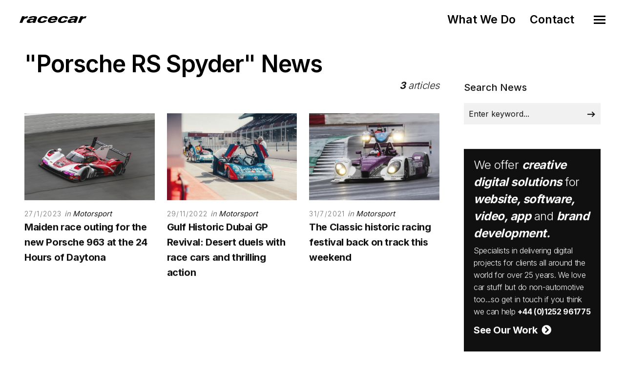

--- FILE ---
content_type: image/svg+xml
request_url: https://www.racecar.com/Files/Uploads/logo-racecarmarine-dark.svg
body_size: 6722
content:
<?xml version="1.0" encoding="utf-8"?>
<!-- Generator: Adobe Illustrator 21.1.0, SVG Export Plug-In . SVG Version: 6.00 Build 0)  -->
<svg version="1.1" xmlns="http://www.w3.org/2000/svg" xmlns:xlink="http://www.w3.org/1999/xlink" x="0px" y="0px"
	 viewBox="0 0 3054 246.3" style="enable-background:new 0 0 3054 246.3;" xml:space="preserve">
<g id="_x3C_Background_x3E__xA0_0_xA0_Image_1_">
</g>
<g id="racecar">
	<g>
		<path d="M199.3,127.3c-3.6-0.5-7.2-1-10.8-1.2c-3.6-0.3-7.4-0.4-11.3-0.4c-18.9,0-35.2,4.9-49.1,14.8c-13.8,9.8-24.5,24.2-32,43.1
			l-23.3,58.7H0l51.2-128.9c3.4-8.6,6.2-16,8.3-22.2c2.1-6.2,3.8-12,5.3-17.5H136c-1,3.8-2.2,7.8-3.6,12c-1.4,4.2-3.1,8.7-5,13.6
			l-3.1,7.7c12.1-11.9,25.6-20.8,40.3-26.6c14.8-5.8,31.1-8.7,49.2-8.7h7.6L199.3,127.3z"/>
		<path d="M343,217.3c-11.6,9.4-26,16.6-43.2,21.6s-36.2,7.5-57,7.5c-24.1,0-40.9-4.5-50.5-13.4c-9.6-8.9-11.2-21.5-4.7-37.8
			c4-10.2,10.2-19.3,18.5-27.4c8.3-8.1,18.2-14.7,29.9-19.8c9.3-4.3,21.2-7.3,35.7-9.1c14.5-1.8,36.6-2.7,66.3-2.7h35.4
			c0.3-0.7,0.7-1.5,1.2-2.5c0.5-1,0.9-1.8,1.1-2.2c3.6-9.2,3.4-16.2-0.8-21c-4.2-4.8-12.1-7.2-23.7-7.2c-13.2,0-23.7,1.6-31.4,4.8
			c-7.7,3.2-13.6,8.4-17.7,15.7h-73.8c9.7-18.5,25.7-32.1,48-40.9c22.3-8.8,52.1-13.2,89.4-13.2c35.9,0,60.3,5.2,73.1,15.7
			s14.8,26.8,6,48.9l-34.1,85.9c-1.9,4.7-3.2,8.8-4.1,12.3c-0.8,3.5-1.2,6.8-1,9.8h-67.7c-0.4-3.1-0.2-6.4,0.5-10
			c0.7-3.6,1.9-7.5,3.6-11.8L343,217.3z M361.1,166.9h-5.7c-30.1,0-51.8,1.8-65.1,5.4c-13.3,3.6-21.7,9.8-25.1,18.5
			c-2.5,6.2-1.3,10.9,3.5,14c4.8,3.1,13.3,4.7,25.4,4.7c16.2,0,29.9-3.3,41.2-10c11.3-6.7,19.4-16.3,24.4-28.9L361.1,166.9z"/>
		<path d="M647.6,133c2-9.2,0.5-16.1-4.6-20.7c-5.1-4.6-13.9-6.9-26.3-6.9c-15.1,0-28.6,4.7-40.6,14.2c-12,9.5-21.4,22.8-28.3,39.9
			c-6.2,15.5-6.8,27.4-2,35.7c4.8,8.3,14.8,12.4,30,12.4c13.8,0,25.4-2.6,34.6-8c9.3-5.3,16-13,20.3-23.2h75
			c-10.7,23.5-28,41-51.8,52.4C630,240.3,598.6,246,559.8,246c-39.4,0-66.6-7.3-81.6-22.1c-15-14.7-17-35.8-6.1-63.4
			c11.5-29.1,31.3-51.6,59.3-67.6c28-16,61.9-24,101.6-24c34.3,0,58.9,5.5,73.7,16.4c14.8,10.9,19.4,26.8,13.5,47.7H647.6z"/>
		<path d="M961.3,188.4c-9.2,18.9-25.4,33.3-48.5,43.1c-23.1,9.8-52.4,14.8-87.8,14.8c-38.6,0-65.4-7.4-80.4-22.2
			c-15-14.8-17-36-6-63.5c11.5-29.1,31.3-51.6,59.3-67.6c28-16,61.9-24,101.6-24c37.5,0,62.5,8.2,74.9,24.5
			c12.4,16.3,12.2,40.8-0.7,73.2l-2.3,5.7H806.7c-4.2,12-3.2,21.5,3,28.5c6.2,7,16.7,10.5,31.5,10.5c11.5,0,21.5-2.1,30.2-6.1
			c8.7-4.1,14.9-9.7,18.7-16.8H961.3z M820.7,138.1h92.7c3.8-10.6,2.9-18.9-2.9-24.9c-5.8-6-15.5-9-29.4-9c-13.9,0-26.2,3-36.7,8.9
			C833.9,118.9,825.9,127.3,820.7,138.1z"/>
		<path d="M1176.1,133c2-9.2,0.5-16.1-4.6-20.7c-5.1-4.6-13.9-6.9-26.3-6.9c-15.1,0-28.6,4.7-40.6,14.2c-12,9.5-21.4,22.8-28.3,39.9
			c-6.2,15.5-6.8,27.4-2,35.7c4.8,8.3,14.8,12.4,30,12.4c13.8,0,25.4-2.6,34.6-8c9.3-5.3,16-13,20.3-23.2h75
			c-10.7,23.5-28,41-51.8,52.4c-23.9,11.4-55.2,17.1-94.1,17.1c-39.4,0-66.6-7.3-81.6-22.1c-15-14.7-17-35.8-6.1-63.4
			c11.5-29.1,31.3-51.6,59.3-67.6s61.9-24,101.6-24c34.3,0,58.9,5.5,73.7,16.4c14.8,10.9,19.4,26.8,13.5,47.7H1176.1z"/>
		<path d="M1404.5,217.3c-11.6,9.4-26,16.6-43.2,21.6s-36.2,7.5-57,7.5c-24.1,0-40.9-4.5-50.5-13.4c-9.6-8.9-11.2-21.5-4.7-37.8
			c4-10.2,10.2-19.3,18.5-27.4c8.3-8.1,18.2-14.7,29.9-19.8c9.3-4.3,21.2-7.3,35.7-9.1c14.5-1.8,36.6-2.7,66.3-2.7h35.4
			c0.3-0.7,0.7-1.5,1.2-2.5c0.5-1,0.9-1.8,1.1-2.2c3.6-9.2,3.4-16.2-0.8-21c-4.2-4.8-12.1-7.2-23.7-7.2c-13.2,0-23.7,1.6-31.4,4.8
			c-7.7,3.2-13.6,8.4-17.7,15.7h-73.8c9.7-18.5,25.7-32.1,48-40.9c22.3-8.8,52.1-13.2,89.4-13.2c35.9,0,60.3,5.2,73.1,15.7
			s14.8,26.8,6,48.9l-34.1,85.9c-1.9,4.7-3.2,8.8-4.1,12.3c-0.8,3.5-1.2,6.8-1,9.8h-67.7c-0.4-3.1-0.2-6.4,0.5-10
			c0.7-3.6,1.9-7.5,3.6-11.8L1404.5,217.3z M1422.6,166.9h-5.7c-30.1,0-51.8,1.8-65.1,5.4c-13.3,3.6-21.7,9.8-25.1,18.5
			c-2.5,6.2-1.3,10.9,3.5,14c4.8,3.1,13.3,4.7,25.4,4.7c16.2,0,29.9-3.3,41.2-10c11.3-6.7,19.4-16.3,24.4-28.9L1422.6,166.9z"/>
		<path d="M1712.5,127.3c-3.6-0.5-7.2-1-10.8-1.2c-3.6-0.3-7.4-0.4-11.3-0.4c-18.9,0-35.2,4.9-49.1,14.8
			c-13.8,9.8-24.5,24.2-32,43.1l-23.3,58.7h-72.7l51.2-128.9c3.4-8.6,6.2-16,8.3-22.2c2.1-6.2,3.8-12,5.3-17.5h71.3
			c-1,3.8-2.2,7.8-3.6,12c-1.4,4.2-3.1,8.7-5,13.6l-3.1,7.7c12.1-11.9,25.6-20.8,40.3-26.6c14.8-5.8,31.1-8.7,49.2-8.7h7.6
			L1712.5,127.3z"/>
		<path d="M1730.6,242.2l51.6-130c2.2-5.5,4.3-11.1,6.4-16.9c2.1-5.8,4.5-13,7.2-21.6h26.5l-10.1,28.5
			c14.8-10.5,28.8-18.2,42.2-23.1c13.4-4.9,26.8-7.4,40.2-7.4c17.2,0,30.4,2.9,39.6,8.6s14.1,14.3,14.8,25.7
			c16.6-12,32-20.7,46-26.2c14-5.4,28-8.1,42-8.1c24.7,0,40.9,5.4,48.5,16.2c7.6,10.8,6.9,27.7-2.2,50.5L2042,242.2h-26.5
			l40.2-101.3c7-17.7,8.2-30.6,3.4-38.7c-4.8-8.1-15.8-12.1-33.2-12.1c-19.3,0-37.2,4.9-53.5,14.8c-16.3,9.8-27.6,22.6-33.9,38.4
			l-39.3,99h-26.5l40.2-101.3c7.1-17.8,8.3-30.8,3.5-38.8C1911.9,94,1901,90,1884,90c-19.5,0-37.4,4.9-53.7,14.8
			c-16.3,9.8-27.6,22.6-33.9,38.4l-39.3,99H1730.6z"/>
		<path d="M2242.8,242.2l9.1-28.2c-11.9,10.4-25.2,18.3-39.8,23.8c-14.7,5.5-30,8.2-46.1,8.2c-21.9,0-37.4-4.6-46.5-13.7
			c-9.2-9.1-10.6-21.5-4.4-37.1c6.8-17.2,21.4-30.7,43.9-40.6s49.9-14.8,82.3-14.8h37.7l7.8-19.7c4.4-11.2,3.3-19.6-3.4-25.5
			c-6.7-5.8-18.5-8.8-35.5-8.8c-15.8,0-29.4,2.7-40.7,8c-11.4,5.3-19.4,12.7-24.2,22.2h-27.3c8.2-14.9,20.7-26.3,37.5-34.2
			c16.8-7.9,37-11.9,60.6-11.9c12.8,0,23.8,1.1,33,3.3c9.2,2.2,16.2,5.4,21,9.5c5.9,5,9.1,11,9.6,18c0.5,7-2.7,19-9.5,36.1
			l-29.2,73.5c-1.8,4.6-3.5,9.5-5,14.8c-1.5,5.3-3,11-4.3,17.1H2242.8z M2272.6,155.6h-31.8c-27,0-49.1,3.4-66.4,10.3
			c-17.3,6.9-28.4,16.6-33.4,29.2c-4,10.2-2.8,18.3,3.7,24.4c6.5,6.1,17.3,9.2,32.5,9.2c19.1,0,36.7-4.7,53-14
			c16.3-9.3,27.2-21,32.8-35L2272.6,155.6z"/>
		<path d="M2340.4,242.2l50.8-127.9c1-2.5,2.4-6.2,4.1-11.2c1.7-4.9,5-14.8,9.9-29.5h26.9l-8.6,25.9c9.7-9.1,20.4-15.8,32.2-20.3
			c11.8-4.4,24.9-6.6,39.3-6.6c1.6,0,3.2,0,5,0.1c1.8,0.1,4.6,0.2,8.5,0.6l-7.9,19.8c-2.1-0.1-4.2-0.2-6.4-0.2
			c-2.2-0.1-4.7-0.1-7.7-0.1c-18.6,0-35,4.5-49.1,13.5c-14.1,9-24.3,21.5-30.7,37.5l-39.1,98.4H2340.4z"/>
		<path d="M2483.2,242.2l66.9-168.6h26.9l-66.9,168.6H2483.2z M2565.9,27.5L2576.9,0h32.4l-10.9,27.5H2565.9z"/>
		<path d="M2584.3,242.2l51.6-130c2.2-5.5,4.3-11.1,6.4-16.9c2.1-5.8,4.5-13,7.2-21.6h26.5l-10.1,28.5
			c14.5-10.2,28.7-17.8,42.5-22.9c13.9-5.1,27.3-7.6,40.3-7.6c25.3,0,41.7,5.4,49.4,16.2c7.6,10.8,6.9,27.6-2.2,50.6l-41.2,103.8
			h-26.9l40.2-101.3c7.2-18.1,8.5-31.2,3.7-39c-4.7-7.9-16-11.8-33.7-11.8c-19.5,0-37.5,4.9-53.9,14.8
			c-16.5,9.8-27.8,22.6-34.1,38.4l-39.3,99H2584.3z"/>
		<path d="M3029.9,188.8c-10.4,18-25.9,32.1-46.6,42.3c-20.6,10.2-44.1,15.2-70.3,15.2c-30.3,0-51.4-7.9-63.2-23.6
			c-11.8-15.7-12.4-36.9-1.9-63.5c10.7-27,28.6-48.7,53.6-65.1c25-16.4,52.7-24.6,83-24.6c29.1,0,49.3,7.7,60.6,23
			c11.3,15.4,11.9,35.9,1.7,61.6l-2.4,6.1h-167.1c-8.7,21.9-9,38.8-0.9,50.8c8.1,12,23.7,18,46.8,18c16.2,0,31.7-3.7,46.4-11.1
			c14.7-7.4,25.8-17.1,33.3-29.3H3029.9z M2884.5,144.1h137c5.9-18.1,4.9-32.4-3.2-42.6c-8.1-10.3-22.1-15.4-42.2-15.4
			c-19.3,0-36.8,4.9-52.5,14.8C2908.1,110.8,2895,125.2,2884.5,144.1z"/>
	</g>
</g>
</svg>
